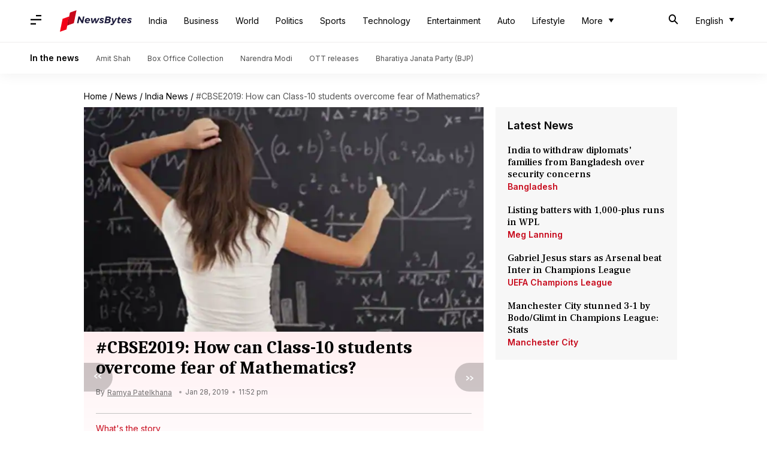

--- FILE ---
content_type: application/javascript; charset=utf-8
request_url: https://fundingchoicesmessages.google.com/f/AGSKWxV1L0jLQop5ZicQ1Z7c6jPctuAsYppcq4j0oSZkeTLyUQSOCnxwjx4c7vO7IwOOd1jG2Cg4KZE-r8ONEGZIVTP-2DGXo1g5oar0i1v5m4ZIeQ2ksrRMuU9b29-txyAx5no3wsR8Ikshl2OefVI3B99c9l2fqIKvEx8H6ab94RRtvzb7tIPTq4ky5lzQ/_/prodprebidheader-/showadcontent./pagepeel_/advertise_/get_ads.
body_size: -1289
content:
window['df10cc62-c0ca-46bf-9293-e17c4281c471'] = true;